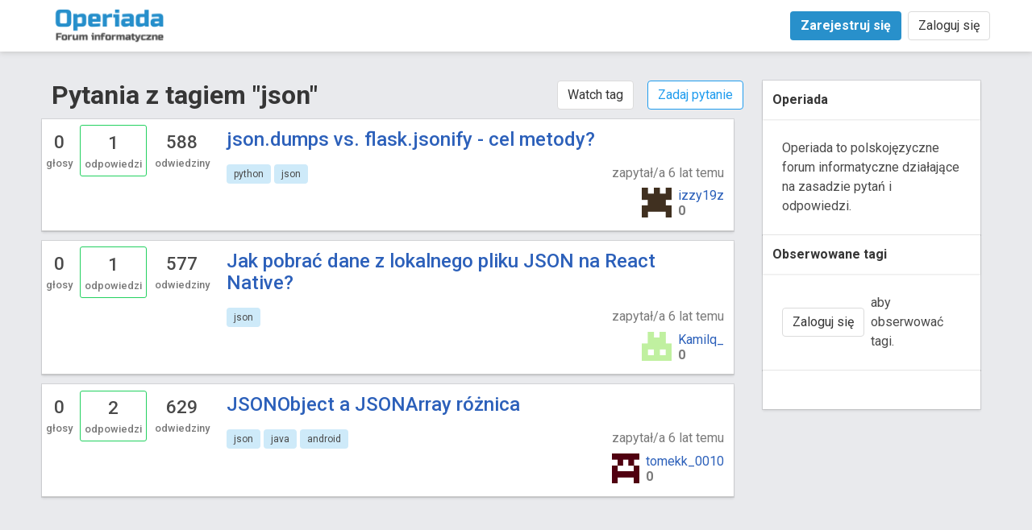

--- FILE ---
content_type: text/html; charset=UTF-8
request_url: https://forum.operiada.pl/questions/tagged/json
body_size: 12401
content:
<!DOCTYPE html>
<html class="has-navbar-fixed-top">
<head>
    <meta charset="UTF-8">
    <!-- Global site tag (gtag.js) - Google Analytics -->
    <script async src="https://www.googletagmanager.com/gtag/js?id=UA-146164662-1"></script>
    <script>
      window.dataLayer = window.dataLayer || [];
      function gtag(){dataLayer.push(arguments);}
      gtag('js', new Date());

      gtag('config', 'UA-146164662-1');
    </script>

    <title>Pytania z tagiem &quot;json&quot; - Operiada</title>

    <link href="https://fonts.googleapis.com/icon?family=Material+Icons" rel="stylesheet">

    <meta name="viewport" content="width=device-width, initial-scale=1.0">

    <link rel="apple-touch-icon" sizes="180x180" href="/images/favicon/apple-touch-icon.png">
    <link rel="icon" type="image/png" sizes="32x32" href="/images/favicon/favicon-32x32.png">
    <link rel="icon" type="image/png" sizes="16x16" href="/images/favicon/favicon-16x16.png">
    <link rel="manifest" href="/images/favicon/site.webmanifest">
    <link rel="mask-icon" href="/images/favicon/safari-pinned-tab.svg" color="#039be5">
    <link rel="shortcut icon" href="/images/favicon/favicon.ico">
    <meta name="msapplication-TileColor" content="#2d89ef">
    <meta name="msapplication-config" content="/images/favicon/browserconfig.xml">
    <meta name="theme-color" content="#039be5">

            <meta property="og:title" content="Pytania z tagiem &quot;json&quot; - SO clone">
        <meta property="og:description" content="SO Clone">
        <meta property="og:image" content="https://forum.operiada.pl/images/theme/icon_big.jpg">
        <meta property="og:url" content="https://forum.operiada.pl/questions/tagged/json">
        <meta property="og:type" content="website">
        <meta name="twitter:card" content="https://forum.operiada.pl/images/theme/icon_big.jpg">
    
    <link rel="stylesheet" href="https://use.fontawesome.com/releases/v5.6.3/css/all.css"
          integrity="sha384-UHRtZLI+pbxtHCWp1t77Bi1L4ZtiqrqD80Kn4Z8NTSRyMA2Fd33n5dQ8lWUE00s/" crossorigin="anonymous">
            <link rel="stylesheet" href="/build/app.8b5e8da1.css">
    </head>
<body>

<nav class="main navbar is-fixed-top" role="navigation" aria-label="Menu główne">
    <div class="container">
        <div class="navbar-brand">
            <a href="/" class="navbar-item">
                <img src="/images/theme/logo.png" alt="Logo">
            </a>
        </div>

        <div class="navbar-menu">
            <div class="navbar-start">
                            </div>

            <div class="navbar-end">
                <div class="buttons">
                                            <a href="/sign-up" class="button is-primary">
                            <strong>Zarejestruj się</strong>
                        </a>

                        <a href="/sign-in" class="button">
                            Zaloguj się
                        </a>
                                    </div>
            </div>
        </div>
    </div>
</nav>

<section class="section" id="app">
    <div class="container">
        <div class="columns">
            <div class="column is-three-quarters">
                <div class="global-buttons is-pulled-right">
                        <watch-tag tag="json" v-bind:watching="false"></watch-tag>

                                            <a class="button is-info is-outlined" href="/ask-question">
                            Zadaj pytanie
                        </a>
                                    </div>

                <h1 class="title">Pytania z tagiem &quot;json&quot;</h1>

                
                    
        
            
<div class="question-item columns card has-answers ">
    <div class="stats column columns">
        <div class="votes column">
            <span class="value">0</span>
            <span class="label">głosy</span>
        </div>
        <div class="answers column">
            <span class="value">1</span>
            <span class="label">odpowiedzi</span>
        </div>
        <div class="views column">
            <span class="value">588</span>
            <span class="label">odwiedziny</span>
        </div>
    </div>

    <div class="column">
        <h2 class="title">
            <a href="/question/404/json-dumps-vs-flask-jsonify-cel-metody">
                json.dumps vs. flask.jsonify - cel metody?
            </a>
        </h2>

        <div class="columns">
            <div class="tags column">
                                    <a href="/questions/tagged/python">
                        <span class="tag">
                            python
                        </span>
                    </a>
                                    <a href="/questions/tagged/json">
                        <span class="tag">
                            json
                        </span>
                    </a>
                            </div>

            <div class="details column">
                <time datetime="2019-10-04CEST13:51:30"
                      title="2019-10-04 13:51:30">
                    zapytał/a 6 lat temu
                </time>

                <div class="author">
                    <div class="avatar">
                        <a href="/users/52">
                            <img src="/uploads/avatars/5d46e54bad28b068691936.png" alt>
                        </a>
                    </div>

                    <div>
                        <span class="name">
                            <a href="/users/52">
                                izzy19z
                            </a>
                        </span>

                        <span class="reputation">
                            0
                        </span>
                    </div>
                </div>
            </div>
        </div>
    </div>
</div>
            
<div class="question-item columns card has-answers ">
    <div class="stats column columns">
        <div class="votes column">
            <span class="value">0</span>
            <span class="label">głosy</span>
        </div>
        <div class="answers column">
            <span class="value">1</span>
            <span class="label">odpowiedzi</span>
        </div>
        <div class="views column">
            <span class="value">577</span>
            <span class="label">odwiedziny</span>
        </div>
    </div>

    <div class="column">
        <h2 class="title">
            <a href="/question/249/jak-pobrac-dane-z-lokalnego-pliku-json-na-react-native">
                Jak pobrać dane z lokalnego pliku JSON na React Native?
            </a>
        </h2>

        <div class="columns">
            <div class="tags column">
                                    <a href="/questions/tagged/json">
                        <span class="tag">
                            json
                        </span>
                    </a>
                            </div>

            <div class="details column">
                <time datetime="2019-09-22CEST20:03:30"
                      title="2019-09-22 20:03:30">
                    zapytał/a 6 lat temu
                </time>

                <div class="author">
                    <div class="avatar">
                        <a href="/users/51">
                            <img src="/uploads/avatars/5d44226b275f6657844096.png" alt>
                        </a>
                    </div>

                    <div>
                        <span class="name">
                            <a href="/users/51">
                                Kamilq_
                            </a>
                        </span>

                        <span class="reputation">
                            0
                        </span>
                    </div>
                </div>
            </div>
        </div>
    </div>
</div>
            
<div class="question-item columns card has-answers ">
    <div class="stats column columns">
        <div class="votes column">
            <span class="value">0</span>
            <span class="label">głosy</span>
        </div>
        <div class="answers column">
            <span class="value">2</span>
            <span class="label">odpowiedzi</span>
        </div>
        <div class="views column">
            <span class="value">629</span>
            <span class="label">odwiedziny</span>
        </div>
    </div>

    <div class="column">
        <h2 class="title">
            <a href="/question/102/jsonobject-a-jsonarray-roznica">
                JSONObject a JSONArray różnica
            </a>
        </h2>

        <div class="columns">
            <div class="tags column">
                                    <a href="/questions/tagged/json">
                        <span class="tag">
                            json
                        </span>
                    </a>
                                    <a href="/questions/tagged/java">
                        <span class="tag">
                            java
                        </span>
                    </a>
                                    <a href="/questions/tagged/android">
                        <span class="tag">
                            android
                        </span>
                    </a>
                            </div>

            <div class="details column">
                <time datetime="2019-08-01CEST15:04:31"
                      title="2019-08-01 15:04:31">
                    zapytał/a 6 lat temu
                </time>

                <div class="author">
                    <div class="avatar">
                        <a href="/users/50">
                            <img src="/uploads/avatars/5d42e070d8da0703217545.png" alt>
                        </a>
                    </div>

                    <div>
                        <span class="name">
                            <a href="/users/50">
                                tomekk_0010
                            </a>
                        </span>

                        <span class="reputation">
                            0
                        </span>
                    </div>
                </div>
            </div>
        </div>
    </div>
</div>
    
    


            </div>

            <div class="column">
                <div class="card">
                    <header class="card-header">
                        <p class="card-header-title">Operiada</p>
                    </header>

                    <div class="card-content">
                        <div class="content">
                            Operiada to polskojęzyczne forum informatyczne działające na zasadzie pytań i odpowiedzi.
                        </div>
                    </div>
                </div>

                <div class="card">
                    <header class="card-header">
                        <p class="card-header-title">Obserwowane tagi</p>
                    </header>

                    <div class="card-content">
                        <div class="content">
                                <div class="button-hint">
        <a href="/sign-in"
           class="button">Zaloguj się</a> aby obserwować tagi.
    </div>

                        </div>
                    </div>
                </div>

                <div class="card">
                    <div class="card-content">
                        <div class="content">
                            <script type="text/javascript" src="https://ads.operiada.pl/ads.js?id=28"></script>
                        </div>
                    </div>
                </div>
            </div>
        </div>
    </div>
</section>

<footer class="footer">
    <div class="content has-text-centered">
        <p>
            <strong>Operiada.</strong> &copy; 2026
            | <a href="/polityka-prywatnosci">Polityka prywatności</a>
        </p>
    </div>
</footer>

<script type="text/javascript">
	app = {
		csrfToken: 'Ck0gfhf8jYhEAYQAUPflZIWbdgJfHsDJ0Jh5rwI8XPc',
		urls: {
			voteUp: '/posts/{post}/vote-up',
			voteDown: '/posts/{post}/vote-down',
			clearVote: '/posts/{post}/clear-vote',
			watchTag: '/tags/{tag}/watch',
			unwatchTag: '/tags/{tag}/unwatch',
			comment: '/comment',
			commentEdit: '/comment/{comment}',
		},
	}
</script>

    <script src="/build/runtime.1ba6bf05.js"></script><script src="/build/app.985d2884.js"></script>
    <script src="/build/editor.f3858637.js"></script>
</body>
</html>
